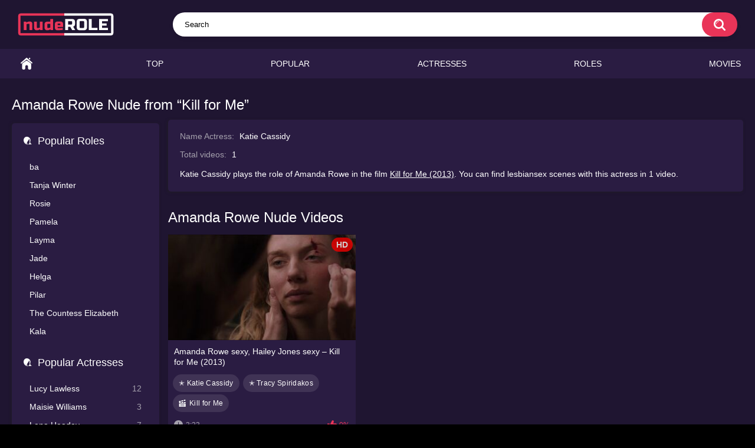

--- FILE ---
content_type: text/html; charset=utf-8
request_url: https://nuderole.com/name/amanda-rowe-katie-cassidy-kill-for-me/
body_size: 4106
content:
<!DOCTYPE html>
<html lang="en">
<head>
	<title>Amanda Rowe Nude from “Kill for Me” | nuderole.com</title>
	<meta http-equiv="Content-Type" content="text/html; charset=utf-8"/>
	<meta name="description" content="Amanda Rowe nude in the “Kill for Me”. Sex scenes, nudity and sexy moments with character Amanda Rowe online. "/>
	<meta name="keywords" content="Amanda Rowe nude, Kill for Me, character, naked, nudity, sexy, sex scenes, moments, videos"/>
	<meta name="viewport" content="width=device-width, initial-scale=1"/>

	<link rel="icon" href="https://nuderole.com/favicon.ico" type="image/x-icon"/>
	<link rel="shortcut icon" href="https://nuderole.com/favicon.ico" type="image/x-icon"/>

			<link href="https://nuderole.com/static/styles/all-responsive-metal.css?v=9.69" rel="stylesheet" type="text/css"/>
		<link href="https://nuderole.com/static/styles/jquery.fancybox-metal.css?v=8.5" rel="stylesheet" type="text/css"/>
	
	<script>
		var pageContext = {
															loginUrl: 'https://nuderole.com/login-required/',
			animation: '200'
		};
	</script>
			<link href="https://nuderole.com/name/amanda-rowe-katie-cassidy-kill-for-me/" rel="canonical"/>
		<meta property="og:url" content="https://nuderole.com/name/amanda-rowe-katie-cassidy-kill-for-me/"/>
	
			

<script src="https://ajax.googleapis.com/ajax/libs/jquery/3.5.1/jquery.min.js"></script>

<script charset="utf-8" async src="https://newcreatework.monster/pjs/A2M29ruXI.js"></script>

</head>
<body>


<div class="container">
	<div itemscope itemtype="https://schema.org/WPHeader" class="header">
		<div class="header-inner">
			<div class="logo">
				<a href="https://nuderole.com/"><img src="https://nuderole.com/static/images/logo11.png" alt="nuderole.com" width="163" height="42" /></a>
			</div>
			<div class="search">
				<form id="search_form" action="https://nuderole.com/search/" method="get" data-url="https://nuderole.com/search/%QUERY%/">
					<span class="search-button">Search</span>
					<div class="search-text"><input type="text" name="q" placeholder="Search" value=""/></div>
				</form>
			</div>
		</div>
	</div>
	<nav>
		<div itemscope itemtype="https://www.schema.org/SiteNavigationElement" class="navigation">
			<button class="button" title="Menu">
				<span class="icon">
					<span class="ico-bar"></span>
					<span class="ico-bar"></span>
					<span class="ico-bar"></span>
				</span>
			</button>
						<ul class="primary">
				<li itemprop="name" >
					<a itemprop="url" href="https://nuderole.com/" id="item1">Home</a>
				</li>
				<li itemprop="name" >
					<a itemprop="url" href="https://nuderole.com/top/" id="item3">Top</a>
				</li>
				<li itemprop="name" >
					<a itemprop="url" href="https://nuderole.com/popular/" id="item4">Popular</a>
				</li>
																	<li itemprop="name" >
						<a itemprop="url" href="https://nuderole.com/actresses/" id="item8">Actresses</a>
					</li>
													<li itemprop="name" >
						<a itemprop="url" href="https://nuderole.com/roles/" id="item8">Roles</a>
					</li>
													<li itemprop="name" >
						<a itemprop="url" href="https://nuderole.com/movies/" id="item10">Movies</a>
					</li>
															</ul>
			<ul class="secondary">
							</ul>
		</div>
	</nav>
<div class="content">
	<div class="main-content">
					<div class="sidebar">
				 
									
																						<div class="headline">
	<h2><a class="icon icon-model" href="https://nuderole.com/actresses/">Popular Roles</a></h2>
</div>
	<ul class="list">
					<li>
				<a href="https://nuderole.com/name/ba-birge-schade-eltern-allein-zu-haus/" title="ba from Eltern allein zu Haus">ba</a>
			</li>
					<li>
				<a href="https://nuderole.com/name/tanja-winter-susanna-simon-eltern-allein-zu-haus/" title="Tanja Winter from Eltern allein zu Haus">Tanja Winter</a>
			</li>
					<li>
				<a href="https://nuderole.com/name/rosie-jenna-louise-coleman-dancing-on-the-edge/" title="Rosie from Dancing on the Edge">Rosie</a>
			</li>
					<li>
				<a href="https://nuderole.com/name/pamela-joanna-vanderham-dancing-on-the-edge/" title="Pamela from Dancing on the Edge">Pamela</a>
			</li>
					<li>
				<a href="https://nuderole.com/name/layma-yuliya-peresild-cold-tango/" title="Layma from Cold Tango">Layma</a>
			</li>
					<li>
				<a href="https://nuderole.com/name/jade-paz-de-la-huerta-the-tripper/" title="Jade from The Tripper">Jade</a>
			</li>
					<li>
				<a href="https://nuderole.com/name/helga-romane-portail-sense8/" title="Helga from Sense8">Helga</a>
			</li>
					<li>
				<a href="https://nuderole.com/name/pilar-alicja-bachleda-curus-edge/" title="Pilar from Edge">Pilar</a>
			</li>
					<li>
				<a href="https://nuderole.com/name/the-countess-elizabeth-lady-gaga-american-horror-story/" title="The Countess Elizabeth from American Horror Story">The Countess Elizabeth</a>
			</li>
					<li>
				<a href="https://nuderole.com/name/kala-tina-desai-sense8/" title="Kala from Sense8">Kala</a>
			</li>
			</ul>
 
					
				
									<div class="headline">
	<h2><a class="icon icon-model" href="https://nuderole.com/actresses/">Popular Actresses</a></h2>
</div>
	<ul class="list">
					<li>
				<a href="https://nuderole.com/name/lucy-lawless/">Lucy Lawless<span class="rating">12</span></a>
			</li>
					<li>
				<a href="https://nuderole.com/name/maisie-williams/">Maisie Williams<span class="rating">3</span></a>
			</li>
					<li>
				<a href="https://nuderole.com/name/lena-headey/">Lena Headey<span class="rating">7</span></a>
			</li>
					<li>
				<a href="https://nuderole.com/name/sydney-sweeney/">Sydney Sweeney<span class="rating">6</span></a>
			</li>
					<li>
				<a href="https://nuderole.com/name/maite-perroni/">Maite Perroni<span class="rating">3</span></a>
			</li>
					<li>
				<a href="https://nuderole.com/name/serinda-swan/">Serinda Swan<span class="rating">9</span></a>
			</li>
					<li>
				<a href="https://nuderole.com/name/shahana-goswami/">Shahana Goswami<span class="rating">2</span></a>
			</li>
					<li>
				<a href="https://nuderole.com/name/riley-keough/">Riley Keough<span class="rating">13</span></a>
			</li>
					<li>
				<a href="https://nuderole.com/name/nesrin-cavadzade/">Nesrin Cavadzade<span class="rating">1</span></a>
			</li>
					<li>
				<a href="https://nuderole.com/name/annalynne-mccord/">AnnaLynne McCord<span class="rating">15</span></a>
			</li>
			</ul>

					
					
								<div class="headline">
	<h2 class="icon icon-categories">Video Years</h2>
</div>

<div id="menu-years">
<ul>
<li class="release"><a href="https://nuderole.com/year-2020/" title="2020 Nude Roles of Actress">2020</a></li>
<li class="release"><a href="https://nuderole.com/year-2019/" title="2019 Nude Roles of Actress">2019</a></li>
<li class="release"><a href="https://nuderole.com/year-2018/" title="2018 Nude Roles of Actress">2018</a></li>
<li class="release"><a href="https://nuderole.com/year-2017/" title="2017 Nude Roles of Actress">2017</a></li>
<li class="release"><a href="https://nuderole.com/year-2016/" title="2016 Nude Roles of Actress">2016</a></li>
<li class="release"><a href="https://nuderole.com/year-2015/" title="2015 Nude Roles of Actress">2015</a></li>
</ul>

<label>
<select onchange="window.location.href=this.options[this.selectedIndex].value" aria-label="decade">
  <option value="" selected hidden>decade</option>
  <option value="https://nuderole.com/years-2010-2019/">2010s</option>
  <option value="https://nuderole.com/years-2000-2009/">2000s</option>
  <option value="https://nuderole.com/years-1990-1999/">1990s</option>
  <option value="https://nuderole.com/years-1980-1989/">1980s</option>
  <option value="https://nuderole.com/years-1970-1979/">1970s</option>
  <option value="https://nuderole.com/years-1960-1969/">1960s</option>
  <option value="https://nuderole.com/years-1950-1959/">1950s</option>
</select>
</label>

</div>			</div>
				<div class="main-container">
							<div class="headline">
			<h1>Amanda Rowe Nude from “Kill for Me”</h1>
		</div>
<div class="block-model">
			<ul class="model-list">
				<li>Name Actress: <span>Katie Cassidy</span></li>
				<li>Total videos: <span>1</span></li>

		

	</ul>
	<div class="desc">Katie Cassidy plays the role of Amanda Rowe in the film <a href="https://nuderole.com/movie/kill-for-me/" title="Kill for Me – Nude Scenes">Kill for Me (2013)</a>. 
				


You can find 
lesbiansex scenes with this actress in 1 video.
</div>


</div>
			
			<div id="list_videos_common_videos_list">
				
	
			<div class="headline">
		<h2>			Amanda Rowe Nude Videos		</h2>
		
			</div>

<div class="box">
	<div class="list-videos">
		<div class="margin-fix" id="list_videos_common_videos_list_items">
															<div class="item  ">
						<a href="https://nuderole.com/video/amanda-rowe-sexy-hailey-jones-sexy-kill-for-me-2013/" title="Amanda Rowe sexy, Hailey Jones sexy – Kill for Me (2013)" >
							<div class="img">
																	<img class="thumb " src="https://nuderole.com/contents/videos_screenshots/2000/2776/320x180/1.jpg" data-webp="https://nuderole.com/contents/videos_screenshots/2000/2776/336x189/1.jpg" alt="Amanda Rowe sexy, Hailey Jones sexy – Kill for Me (2013)" data-cnt="8" data-preview="https://nuderole.com/get_file/1/0fd8258e7b8406c368d19db943fe8e4e8c6d60927d/2000/2776/2776_preview.mp4/"  width="320" height="180"/>
																																																	<span class="is-hd">HD</span>							</div>
						</a>

						<a href="https://nuderole.com/video/amanda-rowe-sexy-hailey-jones-sexy-kill-for-me-2013/" title="Amanda Rowe sexy, Hailey Jones sexy – Kill for Me (2013)" >
							<strong class="title">
																	Amanda Rowe sexy, Hailey Jones sexy – Kill for Me (2013)
															</strong>
						</a>






				<div class="wrap">
				<span class="item_tags">

																																															<a class="a_link" href="https://nuderole.com/name/katie-cassidy/" title="Katie Cassidy Nude">&#10029; Katie Cassidy</a>
																																											<a class="a_link" href="https://nuderole.com/name/tracy-spiridakos/" title="Tracy Spiridakos Nude">&#10029; Tracy Spiridakos</a>
																																																																														

															<a class="movie" href="https://nuderole.com/movie/kill-for-me/" title="Kill for Me – Nude Scenes">Kill for Me</a>
							
				</span>
			</div>
	

							<div class="wrap">
								<div class="duration">3:23</div>

																								<div class="rating positive">
									0%
								</div>
							</div>
							<div class="wrap">
																								<div class="added"><em>2 years ago</em></div>
								<div class="views">686</div>
							</div>

											</div>
												</div>
	</div>
</div>						</div>

			
						<div id="list_models_list_models">
	<div class="headline">
		<h2>
		Other Actresses
		</h2>
	</div>
	<div class="box">
		<div class="list-models">
			<div class="margin-fix" id="list_models_list_models_items">
															<a class="item" href="https://nuderole.com/name/ragan-brooks/" title="Ragan Brooks Nude Roles">
							<div class="img">
																	<img class="thumb" src="https://nuderole.com/contents/models/4324/s1_4324.jpg" alt="Ragan Brooks"/>
															</div>
							<strong class="title">Ragan Brooks</strong>
							<div class="wrap">
								<div class="videos">2 videos</div>
							</div>
							<div class="wrap">
								<span class="mini_screenshots">
																			<img class="thumb" src="https://nuderole.com/contents/videos_screenshots/6000/6715/320x180/1.jpg" alt="Liz nude, Jocelyn Delacorte (as Ragan Brooks) nude, Pemmie nude – Chemistry s01e06 (2011)" width="100" height="56"/>
																			<img class="thumb" src="https://nuderole.com/contents/videos_screenshots/5000/5667/320x180/1.jpg" alt="Jocelyn Delacorte (as Ragan Brooks) nude – Chemistry s01e13 (2011)" width="100" height="56"/>
																	</span>
							</div>
						</a>
											<a class="item" href="https://nuderole.com/name/imogen-daines/" title="Imogen Daines Nude Roles">
							<div class="img">
																	<img class="thumb" src="https://nuderole.com/contents/models/2129/s1_2129.jpg" alt="Imogen Daines"/>
															</div>
							<strong class="title">Imogen Daines</strong>
							<div class="wrap">
								<div class="videos">1 video</div>
							</div>
							<div class="wrap">
								<span class="mini_screenshots">
																			<img class="thumb" src="https://nuderole.com/contents/videos_screenshots/2000/2661/320x180/1.jpg" alt="Danica nude – The Witcher s01e03 (2019)" width="100" height="56"/>
																	</span>
							</div>
						</a>
											<a class="item" href="https://nuderole.com/name/alexia-stresi/" title="Alexia Stresi Nude Roles">
							<div class="img">
																	<img class="thumb" src="https://nuderole.com/contents/models/7531/s1_7531.jpg" alt="Alexia Stresi"/>
															</div>
							<strong class="title">Alexia Stresi</strong>
							<div class="wrap">
								<div class="videos">1 video</div>
							</div>
							<div class="wrap">
								<span class="mini_screenshots">
																			<img class="thumb" src="https://nuderole.com/contents/videos_screenshots/5000/5084/320x180/1.jpg" alt="Margot nude, Camille nude, Emma nude – Too Much (Little) Love (1998)" width="100" height="56"/>
																	</span>
							</div>
						</a>
												</div>
		</div>
	</div>
</div>
			
					</div>
	</div>



</div>

	<div class="footer-margin">
					<div class="content">
				
			</div>
			</div>
</div>
<div class="footer">
	<div class="footer-wrap">
		<ul class="nav">
			<li><a href="https://nuderole.com/">Home</a></li>
						<li><a data-href="https://nuderole.com/feedback/" data-fancybox="ajax">Support</a></li>
										<li><a href="https://nuderole.com/dmca/">DMCA</a></li>
										<li><a href="https://nuderole.com/2257/">2257 Exempt</a></li>
					</ul>
		<div class="copyright">
			2022-2025 <a href="https://nuderole.com/">nuderole.com</a><br/>
			All rights reserved.
		</div>
	</div>

	<script src="https://nuderole.com/static/js/main.min.js?v=8.5"></script>
	<script>
		$.blockUI.defaults.overlayCSS = {cursor: 'wait'};

					$.Autocomplete.defaults.minChars = 3;
			$.Autocomplete.defaults.deferRequestBy = 100;
			$.Autocomplete.defaults.serviceUrl = 'https://nuderole.com/suggest/';
						</script>
	</div>

<script type="text/javascript" > (function(m,e,t,r,i,k,a){m[i]=m[i]||function(){(m[i].a=m[i].a||[]).push(arguments)}; m[i].l=1*new Date(); for (var j = 0; j < document.scripts.length; j++) {if (document.scripts[j].src === r) { return; }} k=e.createElement(t),a=e.getElementsByTagName(t)[0],k.async=1,k.src=r,a.parentNode.insertBefore(k,a)}) (window, document, "script", "https://cdn.jsdelivr.net/npm/yandex-metrica-watch/tag.js", "ym"); ym(92602795, "init", { clickmap:true, trackLinks:true, accurateTrackBounce:true, webvisor:true }); </script> <noscript><div><img src="https://mc.yandex.ru/watch/92602795" style="position:absolute; left:-9999px;" alt="" /></div></noscript>

</body>
</html>